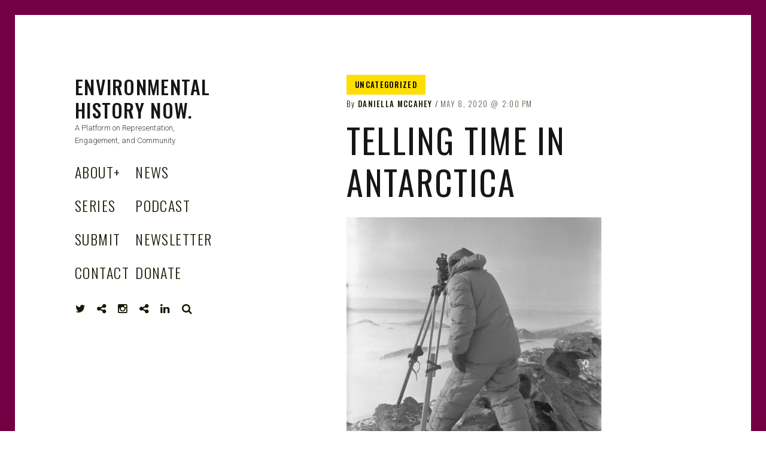

--- FILE ---
content_type: text/html; charset=UTF-8
request_url: https://envhistnow.com/2020/05/08/telling-time-in-antarctica/
body_size: 20448
content:
<!DOCTYPE html>
<html lang="en-US">
<head>
<meta charset="UTF-8">
<meta name="viewport" content="width=device-width, initial-scale=1">
<link rel="profile" href="http://gmpg.org/xfn/11">
<link rel="pingback" href="https://envhistnow.com/xmlrpc.php">

<link href="https://fonts.googleapis.com" rel="preconnect" crossorigin><link href="https://fonts.gstatic.com" rel="preconnect" crossorigin><title>Telling Time in Antarctica &#8211; Environmental History Now.</title>
<meta name='robots' content='max-image-preview:large' />
<link rel='dns-prefetch' href='//v0.wordpress.com' />
<link rel='dns-prefetch' href='//secure.gravatar.com' />
<link rel='dns-prefetch' href='//stats.wp.com' />
<link rel='dns-prefetch' href='//fonts.googleapis.com' />
<link rel='dns-prefetch' href='//widgets.wp.com' />
<link rel='dns-prefetch' href='//s0.wp.com' />
<link rel='dns-prefetch' href='//0.gravatar.com' />
<link rel='dns-prefetch' href='//1.gravatar.com' />
<link rel='dns-prefetch' href='//2.gravatar.com' />
<link rel='dns-prefetch' href='//jetpack.wordpress.com' />
<link rel='dns-prefetch' href='//public-api.wordpress.com' />
<link rel='preconnect' href='//i0.wp.com' />
<link rel='preconnect' href='//c0.wp.com' />
<link rel="alternate" type="application/rss+xml" title="Environmental History Now. &raquo; Feed" href="https://envhistnow.com/feed/" />
<link rel="alternate" type="application/rss+xml" title="Environmental History Now. &raquo; Comments Feed" href="https://envhistnow.com/comments/feed/" />
<link rel="alternate" type="application/rss+xml" title="Environmental History Now. &raquo; Telling Time in Antarctica Comments Feed" href="https://envhistnow.com/2020/05/08/telling-time-in-antarctica/feed/" />
<link rel="alternate" title="oEmbed (JSON)" type="application/json+oembed" href="https://envhistnow.com/wp-json/oembed/1.0/embed?url=https%3A%2F%2Fenvhistnow.com%2F2020%2F05%2F08%2Ftelling-time-in-antarctica%2F" />
<link rel="alternate" title="oEmbed (XML)" type="text/xml+oembed" href="https://envhistnow.com/wp-json/oembed/1.0/embed?url=https%3A%2F%2Fenvhistnow.com%2F2020%2F05%2F08%2Ftelling-time-in-antarctica%2F&#038;format=xml" />
<style id='wp-img-auto-sizes-contain-inline-css' type='text/css'>
img:is([sizes=auto i],[sizes^="auto," i]){contain-intrinsic-size:3000px 1500px}
/*# sourceURL=wp-img-auto-sizes-contain-inline-css */
</style>
<link rel='stylesheet' id='customify-font-stylesheet-0-css' href='https://fonts.googleapis.com/css2?family=Oswald:ital,wght@0,200;0,300;0,400;0,500;0,600;0,700&#038;family=Roboto:ital,wght@0,100;0,300;0,400;0,500;0,700;0,900;1,100;1,300;1,400;1,500;1,700;1,900&#038;display=swap' type='text/css' media='all' />
<style id='wp-emoji-styles-inline-css' type='text/css'>

	img.wp-smiley, img.emoji {
		display: inline !important;
		border: none !important;
		box-shadow: none !important;
		height: 1em !important;
		width: 1em !important;
		margin: 0 0.07em !important;
		vertical-align: -0.1em !important;
		background: none !important;
		padding: 0 !important;
	}
/*# sourceURL=wp-emoji-styles-inline-css */
</style>
<link rel='stylesheet' id='wp-block-library-css' href='https://c0.wp.com/c/6.9/wp-includes/css/dist/block-library/style.min.css' type='text/css' media='all' />
<style id='wp-block-library-inline-css' type='text/css'>
.has-sm-color-primary-color { color: #ffde59 !important; }.has-sm-color-primary-background-color { background-color: #ffde59; }

/*# sourceURL=wp-block-library-inline-css */
</style><style id='wp-block-image-inline-css' type='text/css'>
.wp-block-image>a,.wp-block-image>figure>a{display:inline-block}.wp-block-image img{box-sizing:border-box;height:auto;max-width:100%;vertical-align:bottom}@media not (prefers-reduced-motion){.wp-block-image img.hide{visibility:hidden}.wp-block-image img.show{animation:show-content-image .4s}}.wp-block-image[style*=border-radius] img,.wp-block-image[style*=border-radius]>a{border-radius:inherit}.wp-block-image.has-custom-border img{box-sizing:border-box}.wp-block-image.aligncenter{text-align:center}.wp-block-image.alignfull>a,.wp-block-image.alignwide>a{width:100%}.wp-block-image.alignfull img,.wp-block-image.alignwide img{height:auto;width:100%}.wp-block-image .aligncenter,.wp-block-image .alignleft,.wp-block-image .alignright,.wp-block-image.aligncenter,.wp-block-image.alignleft,.wp-block-image.alignright{display:table}.wp-block-image .aligncenter>figcaption,.wp-block-image .alignleft>figcaption,.wp-block-image .alignright>figcaption,.wp-block-image.aligncenter>figcaption,.wp-block-image.alignleft>figcaption,.wp-block-image.alignright>figcaption{caption-side:bottom;display:table-caption}.wp-block-image .alignleft{float:left;margin:.5em 1em .5em 0}.wp-block-image .alignright{float:right;margin:.5em 0 .5em 1em}.wp-block-image .aligncenter{margin-left:auto;margin-right:auto}.wp-block-image :where(figcaption){margin-bottom:1em;margin-top:.5em}.wp-block-image.is-style-circle-mask img{border-radius:9999px}@supports ((-webkit-mask-image:none) or (mask-image:none)) or (-webkit-mask-image:none){.wp-block-image.is-style-circle-mask img{border-radius:0;-webkit-mask-image:url('data:image/svg+xml;utf8,<svg viewBox="0 0 100 100" xmlns="http://www.w3.org/2000/svg"><circle cx="50" cy="50" r="50"/></svg>');mask-image:url('data:image/svg+xml;utf8,<svg viewBox="0 0 100 100" xmlns="http://www.w3.org/2000/svg"><circle cx="50" cy="50" r="50"/></svg>');mask-mode:alpha;-webkit-mask-position:center;mask-position:center;-webkit-mask-repeat:no-repeat;mask-repeat:no-repeat;-webkit-mask-size:contain;mask-size:contain}}:root :where(.wp-block-image.is-style-rounded img,.wp-block-image .is-style-rounded img){border-radius:9999px}.wp-block-image figure{margin:0}.wp-lightbox-container{display:flex;flex-direction:column;position:relative}.wp-lightbox-container img{cursor:zoom-in}.wp-lightbox-container img:hover+button{opacity:1}.wp-lightbox-container button{align-items:center;backdrop-filter:blur(16px) saturate(180%);background-color:#5a5a5a40;border:none;border-radius:4px;cursor:zoom-in;display:flex;height:20px;justify-content:center;opacity:0;padding:0;position:absolute;right:16px;text-align:center;top:16px;width:20px;z-index:100}@media not (prefers-reduced-motion){.wp-lightbox-container button{transition:opacity .2s ease}}.wp-lightbox-container button:focus-visible{outline:3px auto #5a5a5a40;outline:3px auto -webkit-focus-ring-color;outline-offset:3px}.wp-lightbox-container button:hover{cursor:pointer;opacity:1}.wp-lightbox-container button:focus{opacity:1}.wp-lightbox-container button:focus,.wp-lightbox-container button:hover,.wp-lightbox-container button:not(:hover):not(:active):not(.has-background){background-color:#5a5a5a40;border:none}.wp-lightbox-overlay{box-sizing:border-box;cursor:zoom-out;height:100vh;left:0;overflow:hidden;position:fixed;top:0;visibility:hidden;width:100%;z-index:100000}.wp-lightbox-overlay .close-button{align-items:center;cursor:pointer;display:flex;justify-content:center;min-height:40px;min-width:40px;padding:0;position:absolute;right:calc(env(safe-area-inset-right) + 16px);top:calc(env(safe-area-inset-top) + 16px);z-index:5000000}.wp-lightbox-overlay .close-button:focus,.wp-lightbox-overlay .close-button:hover,.wp-lightbox-overlay .close-button:not(:hover):not(:active):not(.has-background){background:none;border:none}.wp-lightbox-overlay .lightbox-image-container{height:var(--wp--lightbox-container-height);left:50%;overflow:hidden;position:absolute;top:50%;transform:translate(-50%,-50%);transform-origin:top left;width:var(--wp--lightbox-container-width);z-index:9999999999}.wp-lightbox-overlay .wp-block-image{align-items:center;box-sizing:border-box;display:flex;height:100%;justify-content:center;margin:0;position:relative;transform-origin:0 0;width:100%;z-index:3000000}.wp-lightbox-overlay .wp-block-image img{height:var(--wp--lightbox-image-height);min-height:var(--wp--lightbox-image-height);min-width:var(--wp--lightbox-image-width);width:var(--wp--lightbox-image-width)}.wp-lightbox-overlay .wp-block-image figcaption{display:none}.wp-lightbox-overlay button{background:none;border:none}.wp-lightbox-overlay .scrim{background-color:#fff;height:100%;opacity:.9;position:absolute;width:100%;z-index:2000000}.wp-lightbox-overlay.active{visibility:visible}@media not (prefers-reduced-motion){.wp-lightbox-overlay.active{animation:turn-on-visibility .25s both}.wp-lightbox-overlay.active img{animation:turn-on-visibility .35s both}.wp-lightbox-overlay.show-closing-animation:not(.active){animation:turn-off-visibility .35s both}.wp-lightbox-overlay.show-closing-animation:not(.active) img{animation:turn-off-visibility .25s both}.wp-lightbox-overlay.zoom.active{animation:none;opacity:1;visibility:visible}.wp-lightbox-overlay.zoom.active .lightbox-image-container{animation:lightbox-zoom-in .4s}.wp-lightbox-overlay.zoom.active .lightbox-image-container img{animation:none}.wp-lightbox-overlay.zoom.active .scrim{animation:turn-on-visibility .4s forwards}.wp-lightbox-overlay.zoom.show-closing-animation:not(.active){animation:none}.wp-lightbox-overlay.zoom.show-closing-animation:not(.active) .lightbox-image-container{animation:lightbox-zoom-out .4s}.wp-lightbox-overlay.zoom.show-closing-animation:not(.active) .lightbox-image-container img{animation:none}.wp-lightbox-overlay.zoom.show-closing-animation:not(.active) .scrim{animation:turn-off-visibility .4s forwards}}@keyframes show-content-image{0%{visibility:hidden}99%{visibility:hidden}to{visibility:visible}}@keyframes turn-on-visibility{0%{opacity:0}to{opacity:1}}@keyframes turn-off-visibility{0%{opacity:1;visibility:visible}99%{opacity:0;visibility:visible}to{opacity:0;visibility:hidden}}@keyframes lightbox-zoom-in{0%{transform:translate(calc((-100vw + var(--wp--lightbox-scrollbar-width))/2 + var(--wp--lightbox-initial-left-position)),calc(-50vh + var(--wp--lightbox-initial-top-position))) scale(var(--wp--lightbox-scale))}to{transform:translate(-50%,-50%) scale(1)}}@keyframes lightbox-zoom-out{0%{transform:translate(-50%,-50%) scale(1);visibility:visible}99%{visibility:visible}to{transform:translate(calc((-100vw + var(--wp--lightbox-scrollbar-width))/2 + var(--wp--lightbox-initial-left-position)),calc(-50vh + var(--wp--lightbox-initial-top-position))) scale(var(--wp--lightbox-scale));visibility:hidden}}
/*# sourceURL=https://c0.wp.com/c/6.9/wp-includes/blocks/image/style.min.css */
</style>
<style id='wp-block-paragraph-inline-css' type='text/css'>
.is-small-text{font-size:.875em}.is-regular-text{font-size:1em}.is-large-text{font-size:2.25em}.is-larger-text{font-size:3em}.has-drop-cap:not(:focus):first-letter{float:left;font-size:8.4em;font-style:normal;font-weight:100;line-height:.68;margin:.05em .1em 0 0;text-transform:uppercase}body.rtl .has-drop-cap:not(:focus):first-letter{float:none;margin-left:.1em}p.has-drop-cap.has-background{overflow:hidden}:root :where(p.has-background){padding:1.25em 2.375em}:where(p.has-text-color:not(.has-link-color)) a{color:inherit}p.has-text-align-left[style*="writing-mode:vertical-lr"],p.has-text-align-right[style*="writing-mode:vertical-rl"]{rotate:180deg}
/*# sourceURL=https://c0.wp.com/c/6.9/wp-includes/blocks/paragraph/style.min.css */
</style>
<style id='wp-block-quote-inline-css' type='text/css'>
.wp-block-quote{box-sizing:border-box;overflow-wrap:break-word}.wp-block-quote.is-large:where(:not(.is-style-plain)),.wp-block-quote.is-style-large:where(:not(.is-style-plain)){margin-bottom:1em;padding:0 1em}.wp-block-quote.is-large:where(:not(.is-style-plain)) p,.wp-block-quote.is-style-large:where(:not(.is-style-plain)) p{font-size:1.5em;font-style:italic;line-height:1.6}.wp-block-quote.is-large:where(:not(.is-style-plain)) cite,.wp-block-quote.is-large:where(:not(.is-style-plain)) footer,.wp-block-quote.is-style-large:where(:not(.is-style-plain)) cite,.wp-block-quote.is-style-large:where(:not(.is-style-plain)) footer{font-size:1.125em;text-align:right}.wp-block-quote>cite{display:block}
/*# sourceURL=https://c0.wp.com/c/6.9/wp-includes/blocks/quote/style.min.css */
</style>
<style id='wp-block-separator-inline-css' type='text/css'>
@charset "UTF-8";.wp-block-separator{border:none;border-top:2px solid}:root :where(.wp-block-separator.is-style-dots){height:auto;line-height:1;text-align:center}:root :where(.wp-block-separator.is-style-dots):before{color:currentColor;content:"···";font-family:serif;font-size:1.5em;letter-spacing:2em;padding-left:2em}.wp-block-separator.is-style-dots{background:none!important;border:none!important}
/*# sourceURL=https://c0.wp.com/c/6.9/wp-includes/blocks/separator/style.min.css */
</style>
<style id='global-styles-inline-css' type='text/css'>
:root{--wp--preset--aspect-ratio--square: 1;--wp--preset--aspect-ratio--4-3: 4/3;--wp--preset--aspect-ratio--3-4: 3/4;--wp--preset--aspect-ratio--3-2: 3/2;--wp--preset--aspect-ratio--2-3: 2/3;--wp--preset--aspect-ratio--16-9: 16/9;--wp--preset--aspect-ratio--9-16: 9/16;--wp--preset--color--black: #000000;--wp--preset--color--cyan-bluish-gray: #abb8c3;--wp--preset--color--white: #ffffff;--wp--preset--color--pale-pink: #f78da7;--wp--preset--color--vivid-red: #cf2e2e;--wp--preset--color--luminous-vivid-orange: #ff6900;--wp--preset--color--luminous-vivid-amber: #fcb900;--wp--preset--color--light-green-cyan: #7bdcb5;--wp--preset--color--vivid-green-cyan: #00d084;--wp--preset--color--pale-cyan-blue: #8ed1fc;--wp--preset--color--vivid-cyan-blue: #0693e3;--wp--preset--color--vivid-purple: #9b51e0;--wp--preset--gradient--vivid-cyan-blue-to-vivid-purple: linear-gradient(135deg,rgb(6,147,227) 0%,rgb(155,81,224) 100%);--wp--preset--gradient--light-green-cyan-to-vivid-green-cyan: linear-gradient(135deg,rgb(122,220,180) 0%,rgb(0,208,130) 100%);--wp--preset--gradient--luminous-vivid-amber-to-luminous-vivid-orange: linear-gradient(135deg,rgb(252,185,0) 0%,rgb(255,105,0) 100%);--wp--preset--gradient--luminous-vivid-orange-to-vivid-red: linear-gradient(135deg,rgb(255,105,0) 0%,rgb(207,46,46) 100%);--wp--preset--gradient--very-light-gray-to-cyan-bluish-gray: linear-gradient(135deg,rgb(238,238,238) 0%,rgb(169,184,195) 100%);--wp--preset--gradient--cool-to-warm-spectrum: linear-gradient(135deg,rgb(74,234,220) 0%,rgb(151,120,209) 20%,rgb(207,42,186) 40%,rgb(238,44,130) 60%,rgb(251,105,98) 80%,rgb(254,248,76) 100%);--wp--preset--gradient--blush-light-purple: linear-gradient(135deg,rgb(255,206,236) 0%,rgb(152,150,240) 100%);--wp--preset--gradient--blush-bordeaux: linear-gradient(135deg,rgb(254,205,165) 0%,rgb(254,45,45) 50%,rgb(107,0,62) 100%);--wp--preset--gradient--luminous-dusk: linear-gradient(135deg,rgb(255,203,112) 0%,rgb(199,81,192) 50%,rgb(65,88,208) 100%);--wp--preset--gradient--pale-ocean: linear-gradient(135deg,rgb(255,245,203) 0%,rgb(182,227,212) 50%,rgb(51,167,181) 100%);--wp--preset--gradient--electric-grass: linear-gradient(135deg,rgb(202,248,128) 0%,rgb(113,206,126) 100%);--wp--preset--gradient--midnight: linear-gradient(135deg,rgb(2,3,129) 0%,rgb(40,116,252) 100%);--wp--preset--font-size--small: 13px;--wp--preset--font-size--medium: 20px;--wp--preset--font-size--large: 36px;--wp--preset--font-size--x-large: 42px;--wp--preset--spacing--20: 0.44rem;--wp--preset--spacing--30: 0.67rem;--wp--preset--spacing--40: 1rem;--wp--preset--spacing--50: 1.5rem;--wp--preset--spacing--60: 2.25rem;--wp--preset--spacing--70: 3.38rem;--wp--preset--spacing--80: 5.06rem;--wp--preset--shadow--natural: 6px 6px 9px rgba(0, 0, 0, 0.2);--wp--preset--shadow--deep: 12px 12px 50px rgba(0, 0, 0, 0.4);--wp--preset--shadow--sharp: 6px 6px 0px rgba(0, 0, 0, 0.2);--wp--preset--shadow--outlined: 6px 6px 0px -3px rgb(255, 255, 255), 6px 6px rgb(0, 0, 0);--wp--preset--shadow--crisp: 6px 6px 0px rgb(0, 0, 0);}:where(.is-layout-flex){gap: 0.5em;}:where(.is-layout-grid){gap: 0.5em;}body .is-layout-flex{display: flex;}.is-layout-flex{flex-wrap: wrap;align-items: center;}.is-layout-flex > :is(*, div){margin: 0;}body .is-layout-grid{display: grid;}.is-layout-grid > :is(*, div){margin: 0;}:where(.wp-block-columns.is-layout-flex){gap: 2em;}:where(.wp-block-columns.is-layout-grid){gap: 2em;}:where(.wp-block-post-template.is-layout-flex){gap: 1.25em;}:where(.wp-block-post-template.is-layout-grid){gap: 1.25em;}.has-black-color{color: var(--wp--preset--color--black) !important;}.has-cyan-bluish-gray-color{color: var(--wp--preset--color--cyan-bluish-gray) !important;}.has-white-color{color: var(--wp--preset--color--white) !important;}.has-pale-pink-color{color: var(--wp--preset--color--pale-pink) !important;}.has-vivid-red-color{color: var(--wp--preset--color--vivid-red) !important;}.has-luminous-vivid-orange-color{color: var(--wp--preset--color--luminous-vivid-orange) !important;}.has-luminous-vivid-amber-color{color: var(--wp--preset--color--luminous-vivid-amber) !important;}.has-light-green-cyan-color{color: var(--wp--preset--color--light-green-cyan) !important;}.has-vivid-green-cyan-color{color: var(--wp--preset--color--vivid-green-cyan) !important;}.has-pale-cyan-blue-color{color: var(--wp--preset--color--pale-cyan-blue) !important;}.has-vivid-cyan-blue-color{color: var(--wp--preset--color--vivid-cyan-blue) !important;}.has-vivid-purple-color{color: var(--wp--preset--color--vivid-purple) !important;}.has-black-background-color{background-color: var(--wp--preset--color--black) !important;}.has-cyan-bluish-gray-background-color{background-color: var(--wp--preset--color--cyan-bluish-gray) !important;}.has-white-background-color{background-color: var(--wp--preset--color--white) !important;}.has-pale-pink-background-color{background-color: var(--wp--preset--color--pale-pink) !important;}.has-vivid-red-background-color{background-color: var(--wp--preset--color--vivid-red) !important;}.has-luminous-vivid-orange-background-color{background-color: var(--wp--preset--color--luminous-vivid-orange) !important;}.has-luminous-vivid-amber-background-color{background-color: var(--wp--preset--color--luminous-vivid-amber) !important;}.has-light-green-cyan-background-color{background-color: var(--wp--preset--color--light-green-cyan) !important;}.has-vivid-green-cyan-background-color{background-color: var(--wp--preset--color--vivid-green-cyan) !important;}.has-pale-cyan-blue-background-color{background-color: var(--wp--preset--color--pale-cyan-blue) !important;}.has-vivid-cyan-blue-background-color{background-color: var(--wp--preset--color--vivid-cyan-blue) !important;}.has-vivid-purple-background-color{background-color: var(--wp--preset--color--vivid-purple) !important;}.has-black-border-color{border-color: var(--wp--preset--color--black) !important;}.has-cyan-bluish-gray-border-color{border-color: var(--wp--preset--color--cyan-bluish-gray) !important;}.has-white-border-color{border-color: var(--wp--preset--color--white) !important;}.has-pale-pink-border-color{border-color: var(--wp--preset--color--pale-pink) !important;}.has-vivid-red-border-color{border-color: var(--wp--preset--color--vivid-red) !important;}.has-luminous-vivid-orange-border-color{border-color: var(--wp--preset--color--luminous-vivid-orange) !important;}.has-luminous-vivid-amber-border-color{border-color: var(--wp--preset--color--luminous-vivid-amber) !important;}.has-light-green-cyan-border-color{border-color: var(--wp--preset--color--light-green-cyan) !important;}.has-vivid-green-cyan-border-color{border-color: var(--wp--preset--color--vivid-green-cyan) !important;}.has-pale-cyan-blue-border-color{border-color: var(--wp--preset--color--pale-cyan-blue) !important;}.has-vivid-cyan-blue-border-color{border-color: var(--wp--preset--color--vivid-cyan-blue) !important;}.has-vivid-purple-border-color{border-color: var(--wp--preset--color--vivid-purple) !important;}.has-vivid-cyan-blue-to-vivid-purple-gradient-background{background: var(--wp--preset--gradient--vivid-cyan-blue-to-vivid-purple) !important;}.has-light-green-cyan-to-vivid-green-cyan-gradient-background{background: var(--wp--preset--gradient--light-green-cyan-to-vivid-green-cyan) !important;}.has-luminous-vivid-amber-to-luminous-vivid-orange-gradient-background{background: var(--wp--preset--gradient--luminous-vivid-amber-to-luminous-vivid-orange) !important;}.has-luminous-vivid-orange-to-vivid-red-gradient-background{background: var(--wp--preset--gradient--luminous-vivid-orange-to-vivid-red) !important;}.has-very-light-gray-to-cyan-bluish-gray-gradient-background{background: var(--wp--preset--gradient--very-light-gray-to-cyan-bluish-gray) !important;}.has-cool-to-warm-spectrum-gradient-background{background: var(--wp--preset--gradient--cool-to-warm-spectrum) !important;}.has-blush-light-purple-gradient-background{background: var(--wp--preset--gradient--blush-light-purple) !important;}.has-blush-bordeaux-gradient-background{background: var(--wp--preset--gradient--blush-bordeaux) !important;}.has-luminous-dusk-gradient-background{background: var(--wp--preset--gradient--luminous-dusk) !important;}.has-pale-ocean-gradient-background{background: var(--wp--preset--gradient--pale-ocean) !important;}.has-electric-grass-gradient-background{background: var(--wp--preset--gradient--electric-grass) !important;}.has-midnight-gradient-background{background: var(--wp--preset--gradient--midnight) !important;}.has-small-font-size{font-size: var(--wp--preset--font-size--small) !important;}.has-medium-font-size{font-size: var(--wp--preset--font-size--medium) !important;}.has-large-font-size{font-size: var(--wp--preset--font-size--large) !important;}.has-x-large-font-size{font-size: var(--wp--preset--font-size--x-large) !important;}
/*# sourceURL=global-styles-inline-css */
</style>

<style id='classic-theme-styles-inline-css' type='text/css'>
/*! This file is auto-generated */
.wp-block-button__link{color:#fff;background-color:#32373c;border-radius:9999px;box-shadow:none;text-decoration:none;padding:calc(.667em + 2px) calc(1.333em + 2px);font-size:1.125em}.wp-block-file__button{background:#32373c;color:#fff;text-decoration:none}
/*# sourceURL=/wp-includes/css/classic-themes.min.css */
</style>
<link rel='stylesheet' id='awsm-team-css-css' href='https://envhistnow.com/wp-content/plugins/awsm-team-pro/css/team.min.css?ver=1.10.2' type='text/css' media='all' />
<link rel='stylesheet' id='font-awesome-style-css' href='https://envhistnow.com/wp-content/themes/patch/assets/css/font-awesome.css?ver=4.3.0' type='text/css' media='all' />
<link rel='stylesheet' id='patch-style-css' href='https://envhistnow.com/wp-content/themes/patch/style.css?ver=6.9' type='text/css' media='all' />
<link rel='stylesheet' id='patch-fonts-css' href='//fonts.googleapis.com/css?family=Roboto%3A500%2C400%2C300%2C500italic%2C400italic%2C300italic%7COswald%3A300%2C400%2C700&#038;subset=latin%2Clatin-ext' type='text/css' media='all' />
<link rel='stylesheet' id='jetpack_likes-css' href='https://c0.wp.com/p/jetpack/15.4/modules/likes/style.css' type='text/css' media='all' />
<link rel='stylesheet' id='sharedaddy-css' href='https://c0.wp.com/p/jetpack/15.4/modules/sharedaddy/sharing.css' type='text/css' media='all' />
<link rel='stylesheet' id='social-logos-css' href='https://c0.wp.com/p/jetpack/15.4/_inc/social-logos/social-logos.min.css' type='text/css' media='all' />
<script type="text/javascript" src="https://c0.wp.com/c/6.9/wp-includes/js/jquery/jquery.min.js" id="jquery-core-js"></script>
<script type="text/javascript" src="https://c0.wp.com/c/6.9/wp-includes/js/jquery/jquery-migrate.min.js" id="jquery-migrate-js"></script>
<link rel="https://api.w.org/" href="https://envhistnow.com/wp-json/" /><link rel="alternate" title="JSON" type="application/json" href="https://envhistnow.com/wp-json/wp/v2/posts/4806" /><link rel="EditURI" type="application/rsd+xml" title="RSD" href="https://envhistnow.com/xmlrpc.php?rsd" />
<meta name="generator" content="WordPress 6.9" />
<link rel="canonical" href="https://envhistnow.com/2020/05/08/telling-time-in-antarctica/" />
<link rel='shortlink' href='https://wp.me/pdV2YS-1fw' />
	<style>img#wpstats{display:none}</style>
		<!-- Analytics by WP Statistics - https://wp-statistics.com -->
<meta name="description" content="To put it most basically: how can you come to real conclusions regarding time in a place that for many months of the year, there is no day or there is no night?" />

<!-- Jetpack Open Graph Tags -->
<meta property="og:type" content="article" />
<meta property="og:title" content="Telling Time in Antarctica" />
<meta property="og:url" content="https://envhistnow.com/2020/05/08/telling-time-in-antarctica/" />
<meta property="og:description" content="To put it most basically: how can you come to real conclusions regarding time in a place that for many months of the year, there is no day or there is no night?" />
<meta property="article:published_time" content="2020-05-08T12:00:00+00:00" />
<meta property="article:modified_time" content="2020-05-08T21:30:39+00:00" />
<meta property="og:site_name" content="Environmental History Now." />
<meta property="og:image" content="https://i0.wp.com/envhistnow.com/wp-content/uploads/2020/04/95459-max.jpg?fit=999%2C1001&#038;ssl=1" />
<meta property="og:image:width" content="999" />
<meta property="og:image:height" content="1001" />
<meta property="og:image:alt" content="" />
<meta property="og:locale" content="en_US" />
<meta name="twitter:text:title" content="Telling Time in Antarctica" />
<meta name="twitter:image" content="https://i0.wp.com/envhistnow.com/wp-content/uploads/2020/04/95459-max.jpg?fit=999%2C1001&#038;ssl=1&#038;w=640" />
<meta name="twitter:card" content="summary_large_image" />

<!-- End Jetpack Open Graph Tags -->
<link rel="icon" href="https://i0.wp.com/envhistnow.com/wp-content/uploads/2022/09/cropped-EHN-Podcast-11-scaled-1.jpg?fit=32%2C32&#038;ssl=1" sizes="32x32" />
<link rel="icon" href="https://i0.wp.com/envhistnow.com/wp-content/uploads/2022/09/cropped-EHN-Podcast-11-scaled-1.jpg?fit=192%2C192&#038;ssl=1" sizes="192x192" />
<link rel="apple-touch-icon" href="https://i0.wp.com/envhistnow.com/wp-content/uploads/2022/09/cropped-EHN-Podcast-11-scaled-1.jpg?fit=180%2C180&#038;ssl=1" />
<meta name="msapplication-TileImage" content="https://i0.wp.com/envhistnow.com/wp-content/uploads/2022/09/cropped-EHN-Podcast-11-scaled-1.jpg?fit=270%2C270&#038;ssl=1" />
			<style id="customify_output_style">
				:root { --sm-color-primary: #ffde59; }
:root { --sm-color-secondary: #cae00f; }
:root { --sm-color-tertiary: #bbd916; }
:root { --sm-dark-primary: #161a03; }
:root { --sm-dark-secondary: #2a2c29; }
:root { --sm-dark-tertiary: #7e8073; }
:root { --sm-light-primary: #ffffff; }
:root { --sm-light-secondary: #fcfcf5; }
:root { --sm-light-tertiary: #f4f7e6; }
.site-logo img, .custom-logo-link img { max-height: 50px; }
.site-title { font-size: 50px; }
.nav--main li{ margin-bottom: 10px; }@media only screen and (min-width: 900px) { .single .nav--main > li,
				.page .nav--main > li,
				.no-posts .nav--main > li{ margin-bottom: 20px; }}.site-header a, .nav--social a:before, div#infinite-handle span, :first-child:not(input) ~ .form-submit #submit { color: #161a03; }
.nav--main li:hover > a, 
 .nav--social.nav--social a:hover:before, 
 .nav--main li[class*="current-menu"] > a { background-color: #ffeb00; }
.single .hentry,
 .single .comments-area,
 .single .nocomments, 
 .single #respond.comment-respond, 
 .page:not(.entry-card) .hentry, 
 .page:not(.entry-card) .comments-area, 
 .page:not(.entry-card) .nocomments, 
 .page:not(.entry-card) #respond.comment-respond, 
 .attachment-navigation, .nav-links { max-width: 650px; }
@media only screen and (min-width: 1260px) {.single .site-main, 
		.page:not(.entry-card) .site-main,
		.no-posts .site-main { padding-left: 150px;padding-right: 150px;}.single .entry-image--portrait .entry-featured,
		.single .entry-image--tall .entry-featured, 
		.page:not(.entry-card) .entry-image--portrait .entry-featured, 
		.page:not(.entry-card) .entry-image--tall .entry-featured { margin-left: -150px;}.single .entry-image--landscape .entry-featured,
				.single .entry-image--wide .entry-featured,
				.page:not(.entry-card) .entry-image--landscape .entry-featured,
				.page:not(.entry-card) .entry-image--wide .entry-featured { margin-left: -150px;margin-right: -150px; }}body { border-width: 25px; }
body:before { height: 25px; }
body { border-color: #720042; }
body:before, .site-footer { background-color: #720042; }
.single .entry-title, .page .entry-title, .dropcap,
 .comment-number,
 .overlay--search .search-field { color: #171617; }
.comment-number.comment-number--dark, .comment-reply-title:before { background-color: #171617; }
body { color: #3d3e40; }
.entry-card .entry-image { background-color: #3d3e40; }
body, .entry-card,
 .comment-number,
 textarea,
 .mobile-header-wrapper,
 .main-navigation,
 .overlay--search,
 .overlay--search .search-field,
 .sharing-hidden .inner,
 .nav--main ul,
 input { background-color: #ffffff; }
.entry-card--text .entry-title, 
 .site-footer a[rel="designer"], 
 .comments-area:after, 
 .comment-number.comment-number--dark, 
 .comment-reply-title:before, 
 .add-comment .add-comment__button { color: #ffffff; }
.search-form .search-submit { border-color: #ffffff; }
#arrow { fill: #ffffff; }
.sharing-hidden .inner:after { border-bottom-color: #ffffff; }
body { --box-shadow-color: #ffffff; }

        .single .entry-content a:not([class]), 
        .page:not(.entry-card) .entry-content a:not([class]) {
            box-shadow: #ffffff 0 0.85em inset;
}
.nav--main li[class*="current-menu"] > a, .nav--main li:hover > a {
            box-shadow: #ffffff 0 24px inset;
}
@media only screen and (min-width: 900px) {.nav--main ul li[class*="current-menu"] > a, .nav--main ul li:hover > a {
                box-shadow: #ffffff 0 16px inset;
}
}
a { color: #161a03; }
.single .entry-content a:not([class]), 
 .page .entry-content a:not([class]) { background-color: #ffeb00; }
.dropcap{
			text-shadow: 2px 2px 0 var(--box-shadow-color), 4px 4px 0 #ffeb00;
}
.entry-card.format-quote .entry-content a:not([class]){
			box-shadow: inset 0 -3px 0 #ffeb00;
}
h1 a,
 .site-title a,
 h2 a,
 h3 a,
 .entry-card.format-quote .entry-content a:hover,
 .bypostauthor .comment__author-name:before,
 .site-footer a:hover, .test { color: #ffeb00; }
#bar { fill: #ffeb00; }
.smart-link,
 .edit-link a,
 .author-info__link,
 .comments_add-comment,
 .comment .comment-reply-title a,
 .page-links a,
 :first-child:not(input) ~ .form-submit #submit,
 .sidebar .widget a:hover,
 .highlight,
 .sticky .sticky-post,
 .nav--social a:hover:before,
 .jetpack_subscription_widget input[type="submit"],
 .jetpack_subscription_widget button[type="submit"],
 .widget_blog_subscription input[type="submit"],
 .widget_blog_subscription button[type="submit"],
 .search-form .search-submit,
 div#infinite-handle span:after,
 .entry-format { background-color: #ffeb00; }
::-moz-selection { background-color: #ffeb00; }
::selection { background-color: #ffeb00; }
.cat-links {
			  color: #000;
			  background-color: ffeb00;
        }.sticky .sticky-post:before,
 .sticky .sticky-post:after { border-top-color: #ffeb00; }
h1, .site-title a { color: #171617; }
h2, blockquote { color: #171617; }
h3 { color: #171617; }
h4 { color: #171617; }
h5 { color: #171617; }
h6 { color: #171617; }
.site-footer { padding-top: 12px; }
.site-footer { padding-bottom: 12px; }
.site-footer { color: #ffffff; }
.site-footer a { color: #ffffff; }
.entry-card:not(.entry-card--text) .entry-title, .byline, .posted-on { color: #161a03; }
.entry-card--text .entry-header { background-color: #161a03; }

@media only screen and (min-width: 1260px) { 

	.single .site-content, 
 .page:not(.entry-card) .site-content, 
 .no-posts .site-content { padding: 100px; }

	.grid, .pagination { max-width: 1750px; }

	.layout-grid .site-content { padding-right: 50px; }

}
			</style>
			<style id="customify_fonts_output">
	
.nav--main a {
font-family: Oswald, "SF Pro Text", Frutiger, "Frutiger Linotype", Univers, Calibri, "Gill Sans", "Gill Sans MT", "Myriad Pro", Myriad, "DejaVu Sans Condensed", "Liberation Sans", "Nimbus Sans L", Tahoma, Geneva, "Helvetica Neue", Helvetica, Arial, sans-serif;
}


.single .entry-title, .page .entry-title {
font-family: Oswald, "SF Pro Text", Frutiger, "Frutiger Linotype", Univers, Calibri, "Gill Sans", "Gill Sans MT", "Myriad Pro", Myriad, "DejaVu Sans Condensed", "Liberation Sans", "Nimbus Sans L", Tahoma, Geneva, "Helvetica Neue", Helvetica, Arial, sans-serif;
}


body {
font-family: Roboto, "SF Pro Text", Frutiger, "Frutiger Linotype", Univers, Calibri, "Gill Sans", "Gill Sans MT", "Myriad Pro", Myriad, "DejaVu Sans Condensed", "Liberation Sans", "Nimbus Sans L", Tahoma, Geneva, "Helvetica Neue", Helvetica, Arial, sans-serif;
}


blockquote {
font-family: Oswald, "SF Pro Text", Frutiger, "Frutiger Linotype", Univers, Calibri, "Gill Sans", "Gill Sans MT", "Myriad Pro", Myriad, "DejaVu Sans Condensed", "Liberation Sans", "Nimbus Sans L", Tahoma, Geneva, "Helvetica Neue", Helvetica, Arial, sans-serif;
}


h1 {
font-family: Oswald, "SF Pro Text", Frutiger, "Frutiger Linotype", Univers, Calibri, "Gill Sans", "Gill Sans MT", "Myriad Pro", Myriad, "DejaVu Sans Condensed", "Liberation Sans", "Nimbus Sans L", Tahoma, Geneva, "Helvetica Neue", Helvetica, Arial, sans-serif;
}


h2 {
font-family: Oswald, "SF Pro Text", Frutiger, "Frutiger Linotype", Univers, Calibri, "Gill Sans", "Gill Sans MT", "Myriad Pro", Myriad, "DejaVu Sans Condensed", "Liberation Sans", "Nimbus Sans L", Tahoma, Geneva, "Helvetica Neue", Helvetica, Arial, sans-serif;
}


h3 {
font-family: Oswald, "SF Pro Text", Frutiger, "Frutiger Linotype", Univers, Calibri, "Gill Sans", "Gill Sans MT", "Myriad Pro", Myriad, "DejaVu Sans Condensed", "Liberation Sans", "Nimbus Sans L", Tahoma, Geneva, "Helvetica Neue", Helvetica, Arial, sans-serif;
}


h4 {
font-family: Oswald, "SF Pro Text", Frutiger, "Frutiger Linotype", Univers, Calibri, "Gill Sans", "Gill Sans MT", "Myriad Pro", Myriad, "DejaVu Sans Condensed", "Liberation Sans", "Nimbus Sans L", Tahoma, Geneva, "Helvetica Neue", Helvetica, Arial, sans-serif;
}


h5 {
font-family: Roboto, "SF Pro Text", Frutiger, "Frutiger Linotype", Univers, Calibri, "Gill Sans", "Gill Sans MT", "Myriad Pro", Myriad, "DejaVu Sans Condensed", "Liberation Sans", "Nimbus Sans L", Tahoma, Geneva, "Helvetica Neue", Helvetica, Arial, sans-serif;
}


.entry-content h6, h6, .h6 {
font-family: Roboto, "SF Pro Text", Frutiger, "Frutiger Linotype", Univers, Calibri, "Gill Sans", "Gill Sans MT", "Myriad Pro", Myriad, "DejaVu Sans Condensed", "Liberation Sans", "Nimbus Sans L", Tahoma, Geneva, "Helvetica Neue", Helvetica, Arial, sans-serif;
}


.entry-card .entry-title {
font-family: Oswald, "SF Pro Text", Frutiger, "Frutiger Linotype", Univers, Calibri, "Gill Sans", "Gill Sans MT", "Myriad Pro", Myriad, "DejaVu Sans Condensed", "Liberation Sans", "Nimbus Sans L", Tahoma, Geneva, "Helvetica Neue", Helvetica, Arial, sans-serif;
}

</style>
					<style type="text/css" id="wp-custom-css">
			.aligncenter, .alignnone, .entry-content .jetpack-video-wrapper,
.wp-block-image {

        font-size: 12px;

}
.wp-block-embed figcaption {

        font-size: 12px;

	
		</style>
		<link rel='stylesheet' id='jetpack-swiper-library-css' href='https://c0.wp.com/p/jetpack/15.4/_inc/blocks/swiper.css' type='text/css' media='all' />
<link rel='stylesheet' id='jetpack-carousel-css' href='https://c0.wp.com/p/jetpack/15.4/modules/carousel/jetpack-carousel.css' type='text/css' media='all' />
</head>

<body class="wp-singular post-template-default single single-post postid-4806 single-format-standard wp-theme-patch group-blog">

<div id="page" class="hfeed site">
	<a class="skip-link screen-reader-text" href="#content">Skip to content</a>

	<div id="content" class="site-content">
		<div class="container">

		

<header id="masthead" class="site-header" role="banner">
	<div class="site-branding">

		
		<div class="site-title">
		<a href="https://envhistnow.com/" rel="home">
			Environmental History Now.		</a>

		</div>
		
			<div class="site-description">
				<span class="site-description-text">A Platform on Representation, Engagement, and Community</span>
			</div>

		
	</div><!-- .site-branding -->

	<nav id="site-navigation" class="main-navigation" role="navigation">

		<ul id="menu-primary" class="nav nav--main"><li id="menu-item-12" class="menu-item menu-item-type-post_type menu-item-object-page menu-item-has-children menu-item-12"><a href="https://envhistnow.com/about/">About</a>
<ul class="sub-menu">
	<li id="menu-item-2440" class="menu-item menu-item-type-post_type menu-item-object-page menu-item-2440"><a href="https://envhistnow.com/the-ehn-team/">The Team</a></li>
	<li id="menu-item-146" class="menu-item menu-item-type-post_type menu-item-object-page menu-item-146"><a href="https://envhistnow.com/contributors/">Contributors</a></li>
	<li id="menu-item-10289" class="menu-item menu-item-type-post_type menu-item-object-page menu-item-10289"><a href="https://envhistnow.com/series/">Series</a></li>
</ul>
</li>
<li id="menu-item-10292" class="menu-item menu-item-type-taxonomy menu-item-object-category menu-item-10292"><a href="https://envhistnow.com/category/news/">News</a></li>
<li id="menu-item-10466" class="menu-item menu-item-type-post_type menu-item-object-page menu-item-10466"><a href="https://envhistnow.com/series/">Series</a></li>
<li id="menu-item-10413" class="menu-item menu-item-type-post_type menu-item-object-page menu-item-10413"><a href="https://envhistnow.com/podcast/">Podcast</a></li>
<li id="menu-item-2094" class="menu-item menu-item-type-post_type menu-item-object-page menu-item-2094"><a href="https://envhistnow.com/submit-a-piece/">Submit</a></li>
<li id="menu-item-11228" class="menu-item menu-item-type-post_type menu-item-object-page menu-item-11228"><a href="https://envhistnow.com/newsletter/">Newsletter</a></li>
<li id="menu-item-13" class="menu-item menu-item-type-post_type menu-item-object-page menu-item-13"><a href="https://envhistnow.com/contact/">Contact</a></li>
<li id="menu-item-132" class="menu-item menu-item-type-post_type menu-item-object-page menu-item-132"><a href="https://envhistnow.com/donate/">Donate</a></li>
</ul>
		<ul id="menu-social" class="nav nav--social"><li id="menu-item-17" class="menu-item menu-item-type-custom menu-item-object-custom menu-item-17"><a target="_blank" href="http://twitter.com/envhistnow"><span class="screen-reader-text">Twitter</span></a></li>
<li id="menu-item-12096" class="menu-item menu-item-type-custom menu-item-object-custom menu-item-12096"><a href="https://bsky.app/profile/envhistnow.bsky.social"><span class="screen-reader-text">Bluesky</span></a></li>
<li id="menu-item-10683" class="menu-item menu-item-type-custom menu-item-object-custom menu-item-10683"><a href="https://www.instagram.com/envhistnow/"><span class="screen-reader-text">Instagram</span></a></li>
<li id="menu-item-10671" class="menu-item menu-item-type-custom menu-item-object-custom menu-item-10671"><a href="https://mastodon.social/@envhistnow"><span class="screen-reader-text">Mastodon</span></a></li>
<li id="menu-item-10680" class="menu-item menu-item-type-custom menu-item-object-custom menu-item-10680"><a href="https://www.linkedin.com/company/envhistnow/"><span class="screen-reader-text">LinkedIn</span></a></li>
<li class="menu-item menu-item-type-custom menu-item-object-custom"><a href="#search">Search</a></li></ul>
	</nav><!-- #site-navigation -->

</header><!-- #masthead -->


	<div id="primary" class="content-area">
		<main id="main" class="site-main" role="main">

			
<article id="post-4806" class="post-4806 post type-post status-publish format-standard has-post-thumbnail hentry category-uncategorized tag-research tag-time entry-image--square">

	
	<header class="entry-header">
		<div class="entry-meta">

			<span class="cat-links"><a href="https://envhistnow.com/category/uncategorized/" rel="category tag">Uncategorized</a></span>
			<div class="clearfix">

				<span class="byline"> by <span class="author vcard"><a class="url fn n" href="https://envhistnow.com/author/dmccahey/">Daniella McCahey</a></span></span><span class="posted-on"><a href="https://envhistnow.com/2020/05/08/telling-time-in-antarctica/" rel="bookmark"><time class="entry-date published" datetime="2020-05-08T14:00:00+02:00">May 8, 2020<span class="entry-time">2:00 pm</span></time><time class="updated" hidden datetime="2020-05-08T23:30:39+02:00">May 8, 2020</time></a></span>
			</div>

		</div><!-- .entry-meta -->

		<h1 class="entry-title">Telling Time in Antarctica</h1>
	</header><!-- .entry-header -->

	
		<div class="entry-featured  entry-thumbnail">

			<img width="999" height="1001" src="https://i0.wp.com/envhistnow.com/wp-content/uploads/2020/04/95459-max.jpg?fit=999%2C1001&amp;ssl=1" class="attachment-patch-single-image size-patch-single-image wp-post-image" alt="" decoding="async" fetchpriority="high" srcset="https://i0.wp.com/envhistnow.com/wp-content/uploads/2020/04/95459-max.jpg?w=999&amp;ssl=1 999w, https://i0.wp.com/envhistnow.com/wp-content/uploads/2020/04/95459-max.jpg?resize=300%2C300&amp;ssl=1 300w, https://i0.wp.com/envhistnow.com/wp-content/uploads/2020/04/95459-max.jpg?resize=150%2C150&amp;ssl=1 150w, https://i0.wp.com/envhistnow.com/wp-content/uploads/2020/04/95459-max.jpg?resize=768%2C770&amp;ssl=1 768w, https://i0.wp.com/envhistnow.com/wp-content/uploads/2020/04/95459-max.jpg?resize=640%2C641&amp;ssl=1 640w, https://i0.wp.com/envhistnow.com/wp-content/uploads/2020/04/95459-max.jpg?resize=499%2C500&amp;ssl=1 499w, https://i0.wp.com/envhistnow.com/wp-content/uploads/2020/04/95459-max.jpg?resize=500%2C500&amp;ssl=1 500w, https://i0.wp.com/envhistnow.com/wp-content/uploads/2020/04/95459-max.jpg?resize=400%2C400&amp;ssl=1 400w" sizes="(max-width: 679px) 100vw, (max-width: 899px) 668px, (max-width: 1079px) 50vw, (max-width: 1259px) 620px, (max-width: 1449px) 66vw, 980px" data-attachment-id="4837" data-permalink="https://envhistnow.com/2020/05/08/telling-time-in-antarctica/95459-max/" data-orig-file="https://i0.wp.com/envhistnow.com/wp-content/uploads/2020/04/95459-max.jpg?fit=999%2C1001&amp;ssl=1" data-orig-size="999,1001" data-comments-opened="1" data-image-meta="{&quot;aperture&quot;:&quot;0&quot;,&quot;credit&quot;:&quot;Antarctica NZ  https://adam.antarcticanz.govt.nz/&quot;,&quot;camera&quot;:&quot;&quot;,&quot;caption&quot;:&quot;This image has been downloaded from https://adam.antarcticanz.govt.nz/ and may be subject to copyright restrictions. Please verify the copyright status before any reuse of this image.&quot;,&quot;created_timestamp&quot;:&quot;0&quot;,&quot;copyright&quot;:&quot;This work is licensed under a Creative Commons Attribution-Noncommercial-No Derivative Works 3.0 New Zealand License&quot;,&quot;focal_length&quot;:&quot;0&quot;,&quot;iso&quot;:&quot;0&quot;,&quot;shutter_speed&quot;:&quot;0&quot;,&quot;title&quot;:&quot;&quot;,&quot;orientation&quot;:&quot;0&quot;}" data-image-title="95459-max" data-image-description="" data-image-caption="&lt;p&gt;This image has been downloaded from https://adam.antarcticanz.govt.nz/ and may be subject to copyright restrictions. Please verify the copyright status before any reuse of this image.&lt;/p&gt;
" data-medium-file="https://i0.wp.com/envhistnow.com/wp-content/uploads/2020/04/95459-max.jpg?fit=300%2C300&amp;ssl=1" data-large-file="https://i0.wp.com/envhistnow.com/wp-content/uploads/2020/04/95459-max.jpg?fit=980%2C982&amp;ssl=1" />
		</div>

	
	<div class="entry-content">

		
<blockquote class="wp-block-quote has-text-align-center is-layout-flow wp-block-quote-is-layout-flow"><p>“Time is an illusion. Lunchtime doubly so.” —Douglas Adams</p></blockquote>



<p>I recently re-read E.P. Thompson’s “Time, Work-Discipline, and Industrial Capitalism” (1967), a piece that I had honestly not given much thought since skimming it in a theory seminar in graduate school. In his now classic argument, Thompson posits that our idea of time, as something that corresponds with specific work during specific hours is a lasting legacy of the Industrial Revolution. Where before time might have been understood based on agricultural seasons, liturgical calendars, and task based approximation, the rise of factory labor made everyone pay heed to the clock. In fact, he argues, before industrialization, a clock or a watch would be a luxury possessed by the wealthy rather than a tool in home and office settings.</p>



<p>This piece brought up feelings for me regarding a long standing methodological and theoretical problem that I have had in my own research, one whose trickiness and possible resolvability forced me to put it to one side. That issue regards the many different conceptualizations of time in Antarctica. To put it most basically: how can you come to real conclusions regarding time in a place that for many months of the year, there is no day or there is no night? There is just light and darkness. The simple solution is that, well, in Antarctica, everyone makes sure to bring their watches—one day and night is 24 hours. But it is not that simple.</p>



<p>How many different types of time are used in Antarctica? First, without traditional markers of day and night, time becomes an instrument—a measuring tool for men (and in my research it is always men) to determine <em>when</em> they are. Rather than just saying that Amundsen beat Scott to the South Pole because Amundsen left a flag behind, we can actually say, because of their clocks, that Scott arrived on 17 January 1912 and Amundsen on&nbsp;14&nbsp;December 1911—no matter that the sun never set between these two moments. &nbsp;</p>



<p>Until the invention of GPS, watches and chronometers similarly were the only way to determine where they were. On the ice sheet, or even on the ice shelf, the lack of fixed land points mean that without your clock—without time—you can’t even determine <em>where</em> you are. The dependence on watches and clocks was substantial. Frank Worley credited his successful 1916 navigation of the <em>James Caird </em>for rescue on South Georgia during the famously disastrous <em>Endurance </em>expedition to the good showing of “This English chronometer, and excellent one of Smith’s was the sole survivor, in good going order, of the twenty-four [timepieces] with which we set out in the <em>Endurance.</em>”<a href="#_ftn1">[1]</a> During the Commonwealth Trans-Antarctic Expedition, the men also used Smith’s watches—ones that mostly didn’t work. This was the source of so much annoyance that when the firm offered to present the men with a gold watch at the conclusion of the expedition, geophysicist Geoffrey Pratt, whose work relied on precise instrumentation, refused the gift.</p>



<p>Besides being a form of instrumentation, a way to fit events in Antarctica into the calendar of human history, as well as a way to determine precision in experiments, and even locate your own position, time has other meanings in Antarctica. One major way that Antarctica is studied is in relation to various scales of geologic time. In this way, many Antarctic scientists also act as historians, using the setting and environment of Antarctic to literally <em>look back</em> in time.</p>



<p>For more than half of the twentieth century, evolving concepts of geological time allowed paleontologists and paleobotantists to use Antarctic fossils to make biogeographical arguments related to continental drift. Most significant, Permian<em> Glossopteris</em> flora fossils, first discovered by Robert Falcon Scott’s South Pole part near the Beardmore Glacier in the Transantarctic Mountains, were used for many years by advocates of continental drift. These, and subsequent fossil collections, continued to serve this purpose through the 1960s. Similarly, starting in the 1950s, geophysicists began using Antarctica as a site for understanding the history of the magnetic field, an understanding of time both distinct from and embedded with that of the paleontologists. Finally, innovations in ice—like core drilling—had made it possible to study geological time on a much shorter scale, as we could peek back into the composition of ice made in the past. Historical study and glaciology even collided during the Norwegian–British–Swedish Antarctic Expedition (1949-1952), when the men used ice made at the time of Napoleon’s rise to power to make their cocktails<em>. </em>Historians might be especially interested in the fact that facilities to store ice cores, which we can now use to look back up to 800,000 years, are called <em>archives</em>.</p>



<figure class="wp-block-image"><img decoding="async" width="1200" height="413" data-attachment-id="4808" data-permalink="https://envhistnow.com/2020/05/08/telling-time-in-antarctica/olympus-digital-camera-8/" data-orig-file="https://i0.wp.com/envhistnow.com/wp-content/uploads/2020/04/carousel_NICL_main-archive-freezer_0.jpg?fit=1200%2C413&amp;ssl=1" data-orig-size="1200,413" data-comments-opened="1" data-image-meta="{&quot;aperture&quot;:&quot;2.4&quot;,&quot;credit&quot;:&quot;&quot;,&quot;camera&quot;:&quot;C8080WZ&quot;,&quot;caption&quot;:&quot;OLYMPUS DIGITAL CAMERA&quot;,&quot;created_timestamp&quot;:&quot;-62169984000&quot;,&quot;copyright&quot;:&quot;&quot;,&quot;focal_length&quot;:&quot;7.4&quot;,&quot;iso&quot;:&quot;50&quot;,&quot;shutter_speed&quot;:&quot;0.016666666666667&quot;,&quot;title&quot;:&quot;OLYMPUS DIGITAL CAMERA&quot;,&quot;orientation&quot;:&quot;1&quot;}" data-image-title="OLYMPUS DIGITAL CAMERA" data-image-description="" data-image-caption="&lt;p&gt;OLYMPUS DIGITAL CAMERA&lt;/p&gt;
" data-medium-file="https://i0.wp.com/envhistnow.com/wp-content/uploads/2020/04/carousel_NICL_main-archive-freezer_0.jpg?fit=300%2C103&amp;ssl=1" data-large-file="https://i0.wp.com/envhistnow.com/wp-content/uploads/2020/04/carousel_NICL_main-archive-freezer_0.jpg?fit=980%2C337&amp;ssl=1" src="https://i0.wp.com/envhistnow.com/wp-content/uploads/2020/04/carousel_NICL_main-archive-freezer_0.jpg?fit=980%2C337&amp;ssl=1" alt="The Main Archive Freezer at the NSF Ice Core Facility" class="wp-image-4808" srcset="https://i0.wp.com/envhistnow.com/wp-content/uploads/2020/04/carousel_NICL_main-archive-freezer_0.jpg?w=1200&amp;ssl=1 1200w, https://i0.wp.com/envhistnow.com/wp-content/uploads/2020/04/carousel_NICL_main-archive-freezer_0.jpg?resize=300%2C103&amp;ssl=1 300w, https://i0.wp.com/envhistnow.com/wp-content/uploads/2020/04/carousel_NICL_main-archive-freezer_0.jpg?resize=1024%2C352&amp;ssl=1 1024w, https://i0.wp.com/envhistnow.com/wp-content/uploads/2020/04/carousel_NICL_main-archive-freezer_0.jpg?resize=768%2C264&amp;ssl=1 768w, https://i0.wp.com/envhistnow.com/wp-content/uploads/2020/04/carousel_NICL_main-archive-freezer_0.jpg?resize=640%2C220&amp;ssl=1 640w, https://i0.wp.com/envhistnow.com/wp-content/uploads/2020/04/carousel_NICL_main-archive-freezer_0.jpg?resize=1000%2C344&amp;ssl=1 1000w" sizes="(max-width: 620px) 100vw, (max-width: 899px) 620px, 764px" /><figcaption>The Main Archive Freezer at the <a href="https://icecores.org/about" target="_blank" rel="noreferrer noopener">NSF Ice Core Facility</a>; NSF-ICF.</figcaption></figure>



<p>Last, there is a sense of historical or intellectual time for a historian studying the region, one that is for me the hardest to wrap my head around, since it is metaphysical in nature. Antarctica was discovered in 1820, based on the standard narrative. Yet what constitutes <em>discovery</em>? If one looks at early Modern World maps—those created by big names in historical cartography such as Gerardus Mercator, Piri Reis, Oronce Fine, Abraham Ortelius, and more—you will see Antarctica. It is not quite the right shape, but it is there, present due to Aristotelian ideas of balance and perhaps an idea of human un-exceptionalism: just because we haven’t see it, doesn’t mean it’s not there. Even in 1820, when Edward Bransfield, Nathaniel Palmer, and Fabian Gottlieb von Bellingshausen all allegedly discovered the continent, the continent did not really take shape for another century. Even in the 1950s, we had mapped more of the moon’s surface than a continent comprising of 9% of the world’s landmass.</p>



<p>So when was Antarctica discovered? Was it in the ancient, medieval and Early Modern worlds when it was believed that there must be a “terra australis incognita,” or was this a mystical place entirely separate from Antarctica? Was it in the seventh century, when according to Polynesian oral tradition, navigator Ui-te-Rangiora reached the Ross Sea? Was it in 1773-1774 when James Cook documented large icebergs 100 miles from the coast? Was it indeed in 1820, when three different men at three different moments have legitimate claims for first sighting? Was it in the 1840s, when James Clark Ross circumnavigated it? Was it in 1935, when Lincoln Ellsworth flied across? Was it in the 1950s-1960s, when Seismic soundings revealed the shape of the continent beneath the ice? Was it in the 2000s, when systematic and widespread attempts were made to drill and sample subglacial lakes? With Antarctica, can discovery be rooted in <em>a specific time</em>, or is discovering Antarctica <em>an ongoing project</em>?</p>



<p>I do not really know that I have a resolution to my issues regarding time in Antarctica. I suppose to can engage more meaningfully in studies of time measurement in either non-Western or pre-Modern contexts. But that doesn’t seem to work exactly, as my main issue comes from different ideas of time that exist together. In a field like history, where even the most decentered stories have chronology, perhaps there is little room outside theoretical musings on the nature of time being relative. And perhaps that is the lesson that Antarctica can give to those studying history elsewhere: time, its function, and our understandings of it, are both <em>relative</em> and <em>constructed</em>, and can serve many different purposes overlapping onto each other at once. Under quarantine, we all are experiencing time in different ways. As environmental historians looking into place, we all should consider the ways that place can determine experiences with time.</p>



<hr class="wp-block-separator" />



<p><a href="#_ftnref1">[1]</a> Frank Arthur Worsley, <em>The Great Antarctic Rescue: Shackleton’s Boat Journey</em> (London, UK: Sphere, 1979), 101.</p>



<p>*<em>Cover Image Credit: </em>Richard Brooke taking sun sight, Mt Newall (10 October, 1958), Antarctica New Zealand Pictorial Collection&nbsp;1957-1959 Season&nbsp;.</p>
<div class="sharedaddy sd-sharing-enabled"><div class="robots-nocontent sd-block sd-social sd-social-icon sd-sharing"><h3 class="sd-title">Share this:</h3><div class="sd-content"><ul><li class="share-twitter"><a rel="nofollow noopener noreferrer"
				data-shared="sharing-twitter-4806"
				class="share-twitter sd-button share-icon no-text"
				href="https://envhistnow.com/2020/05/08/telling-time-in-antarctica/?share=twitter"
				target="_blank"
				aria-labelledby="sharing-twitter-4806"
				>
				<span id="sharing-twitter-4806" hidden>Click to share on X (Opens in new window)</span>
				<span>X</span>
			</a></li><li class="share-facebook"><a rel="nofollow noopener noreferrer"
				data-shared="sharing-facebook-4806"
				class="share-facebook sd-button share-icon no-text"
				href="https://envhistnow.com/2020/05/08/telling-time-in-antarctica/?share=facebook"
				target="_blank"
				aria-labelledby="sharing-facebook-4806"
				>
				<span id="sharing-facebook-4806" hidden>Click to share on Facebook (Opens in new window)</span>
				<span>Facebook</span>
			</a></li><li class="share-email"><a rel="nofollow noopener noreferrer"
				data-shared="sharing-email-4806"
				class="share-email sd-button share-icon no-text"
				href="mailto:?subject=%5BShared%20Post%5D%20Telling%20Time%20in%20Antarctica&#038;body=https%3A%2F%2Fenvhistnow.com%2F2020%2F05%2F08%2Ftelling-time-in-antarctica%2F&#038;share=email"
				target="_blank"
				aria-labelledby="sharing-email-4806"
				data-email-share-error-title="Do you have email set up?" data-email-share-error-text="If you&#039;re having problems sharing via email, you might not have email set up for your browser. You may need to create a new email yourself." data-email-share-nonce="c81536e938" data-email-share-track-url="https://envhistnow.com/2020/05/08/telling-time-in-antarctica/?share=email">
				<span id="sharing-email-4806" hidden>Click to email a link to a friend (Opens in new window)</span>
				<span>Email</span>
			</a></li><li class="share-end"></li></ul></div></div></div>
		
	</div><!-- .entry-content -->

	<footer class="entry-footer">

		<span class="screen-reader-text">Tagged with: </span><span class="tags-links"><a href="https://envhistnow.com/tag/research/" rel="tag">research</a> <a href="https://envhistnow.com/tag/time/" rel="tag">time</a></span>
	</footer><!-- .entry-footer -->
</article><!-- #post-## -->
<aside>
	<div id="comments" class="comments-area  no-comments">
		<div class="comments-area-title">
			<h2 class="comments-title"><span class="comment-number  comment-number--dark  no-comments">i</span>There are no comments</h2>
			<a class="comments_add-comment" href="#reply-title">Add yours</a>		</div>
		
	</div>
	<!-- #comments .comments-area -->
	
	
		<div id="respond" class="comment-respond">
			<h3 id="reply-title" class="comment-reply-title">Leave a Reply<small><a rel="nofollow" id="cancel-comment-reply-link" href="/2020/05/08/telling-time-in-antarctica/#respond" style="display:none;">Cancel reply</a></small></h3>			<form id="commentform" class="comment-form">
				<iframe
					title="Comment Form"
					src="https://jetpack.wordpress.com/jetpack-comment/?blogid=205688526&#038;postid=4806&#038;comment_registration=0&#038;require_name_email=1&#038;stc_enabled=1&#038;stb_enabled=1&#038;show_avatars=1&#038;avatar_default=identicon&#038;greeting=Leave+a+Reply&#038;jetpack_comments_nonce=f8c6b09fbd&#038;greeting_reply=Leave+a+Reply+to+%25s&#038;color_scheme=light&#038;lang=en_US&#038;jetpack_version=15.4&#038;iframe_unique_id=1&#038;show_cookie_consent=10&#038;has_cookie_consent=0&#038;is_current_user_subscribed=0&#038;token_key=%3Bnormal%3B&#038;sig=4f9da5225e8798a63fc2e389889b7fce4ebb4ba1#parent=https%3A%2F%2Fenvhistnow.com%2F2020%2F05%2F08%2Ftelling-time-in-antarctica%2F"
											name="jetpack_remote_comment"
						style="width:100%; height: 430px; border:0;"
										class="jetpack_remote_comment"
					id="jetpack_remote_comment"
					sandbox="allow-same-origin allow-top-navigation allow-scripts allow-forms allow-popups"
				>
									</iframe>
									<!--[if !IE]><!-->
					<script>
						document.addEventListener('DOMContentLoaded', function () {
							var commentForms = document.getElementsByClassName('jetpack_remote_comment');
							for (var i = 0; i < commentForms.length; i++) {
								commentForms[i].allowTransparency = false;
								commentForms[i].scrolling = 'no';
							}
						});
					</script>
					<!--<![endif]-->
							</form>
		</div>

		
		<input type="hidden" name="comment_parent" id="comment_parent" value="" />

		
</aside>
		</main><!-- #main -->
	</div><!-- #primary -->

		</div><!-- .container -->
	</div><!-- #content -->

	<footer id="colophon" class="site-footer" role="contentinfo">
		<div class="site-info c-footer__copyright-text">
&copy; 2026 Environmental History Now..
</div><!-- .site-info
		--><div class="back-to-top-wrapper">
			<a href="#top" class="back-to-top-button"><svg width="10px" height="19px" viewBox="0 0 10 19" version="1.1" xmlns="http://www.w3.org/2000/svg" xmlns:xlink="http://www.w3.org/1999/xlink">
	<defs></defs>
	<g id="Page-1" stroke="none" stroke-width="1" fill="none" fill-rule="evenodd">
		<g>
			<rect id="bar" fill="#ffde00" x="0" y="0" width="10" height="3"></rect>
			<path d="M5,5.953125 L9,12 L1,12 L5,5.953125 Z M4,12 L6,12 L6,19 L4,19 L4,12 Z" id="arrow" fill="#FFFFFF"></path>
		</g>
	</g>
</svg>
</a>
		</div><!--
		-->	</footer><!-- #colophon -->
	<div class="overlay--search">
		<div class="overlay__wrapper">
			<form role="search" method="get" class="search-form" action="https://envhistnow.com/">
				<label>
					<span class="screen-reader-text">Search for:</span>
					<input type="search" class="search-field" placeholder="Search &hellip;" value="" name="s" title="Search for:" />
				</label>
				<button class="search-submit"><i class="fa fa-search"></i></button>
			</form>			<p>Begin typing your search above and press return to search. Press Esc to cancel.</p>
		</div>
		<b class="overlay__close"></b>
	</div>
</div><!-- #page -->

<div class="mobile-header">
	<div class="mobile-header-wrapper">
		<button class="navigation__trigger  js-nav-trigger">
			<i class="fa fa-bars"></i><span class="screen-reader-text">Menu</span>
		</button>
		<button class="nav__item--search  search__trigger">
			<i class="fa fa-search"></i>
		</button>
	</div>
</div>

<script type="speculationrules">
{"prefetch":[{"source":"document","where":{"and":[{"href_matches":"/*"},{"not":{"href_matches":["/wp-*.php","/wp-admin/*","/wp-content/uploads/*","/wp-content/*","/wp-content/plugins/*","/wp-content/themes/patch/*","/*\\?(.+)"]}},{"not":{"selector_matches":"a[rel~=\"nofollow\"]"}},{"not":{"selector_matches":".no-prefetch, .no-prefetch a"}}]},"eagerness":"conservative"}]}
</script>
					<script>
						let customifyTriggerFontsLoadedEvents = function() {
							// Trigger the 'wf-active' event, just like Web Font Loader would do.
							window.dispatchEvent(new Event('wf-active'));
							// Add the 'wf-active' class on the html element, just like Web Font Loader would do.
							document.getElementsByTagName('html')[0].classList.add('wf-active');
						}

						// Try to use the modern FontFaceSet browser APIs.
						if ( typeof document.fonts !== 'undefined' && typeof document.fonts.ready !== 'undefined' ) {
							document.fonts.ready.then(customifyTriggerFontsLoadedEvents);
						} else {
							// Fallback to just waiting a little bit and then triggering the events for older browsers.
							window.addEventListener('load', function() {
								setTimeout( customifyTriggerFontsLoadedEvents, 300 );
							});
						}
					</script>
							<div id="jp-carousel-loading-overlay">
			<div id="jp-carousel-loading-wrapper">
				<span id="jp-carousel-library-loading">&nbsp;</span>
			</div>
		</div>
		<div class="jp-carousel-overlay" style="display: none;">

		<div class="jp-carousel-container">
			<!-- The Carousel Swiper -->
			<div
				class="jp-carousel-wrap swiper jp-carousel-swiper-container jp-carousel-transitions"
				itemscope
				itemtype="https://schema.org/ImageGallery">
				<div class="jp-carousel swiper-wrapper"></div>
				<div class="jp-swiper-button-prev swiper-button-prev">
					<svg width="25" height="24" viewBox="0 0 25 24" fill="none" xmlns="http://www.w3.org/2000/svg">
						<mask id="maskPrev" mask-type="alpha" maskUnits="userSpaceOnUse" x="8" y="6" width="9" height="12">
							<path d="M16.2072 16.59L11.6496 12L16.2072 7.41L14.8041 6L8.8335 12L14.8041 18L16.2072 16.59Z" fill="white"/>
						</mask>
						<g mask="url(#maskPrev)">
							<rect x="0.579102" width="23.8823" height="24" fill="#FFFFFF"/>
						</g>
					</svg>
				</div>
				<div class="jp-swiper-button-next swiper-button-next">
					<svg width="25" height="24" viewBox="0 0 25 24" fill="none" xmlns="http://www.w3.org/2000/svg">
						<mask id="maskNext" mask-type="alpha" maskUnits="userSpaceOnUse" x="8" y="6" width="8" height="12">
							<path d="M8.59814 16.59L13.1557 12L8.59814 7.41L10.0012 6L15.9718 12L10.0012 18L8.59814 16.59Z" fill="white"/>
						</mask>
						<g mask="url(#maskNext)">
							<rect x="0.34375" width="23.8822" height="24" fill="#FFFFFF"/>
						</g>
					</svg>
				</div>
			</div>
			<!-- The main close buton -->
			<div class="jp-carousel-close-hint">
				<svg width="25" height="24" viewBox="0 0 25 24" fill="none" xmlns="http://www.w3.org/2000/svg">
					<mask id="maskClose" mask-type="alpha" maskUnits="userSpaceOnUse" x="5" y="5" width="15" height="14">
						<path d="M19.3166 6.41L17.9135 5L12.3509 10.59L6.78834 5L5.38525 6.41L10.9478 12L5.38525 17.59L6.78834 19L12.3509 13.41L17.9135 19L19.3166 17.59L13.754 12L19.3166 6.41Z" fill="white"/>
					</mask>
					<g mask="url(#maskClose)">
						<rect x="0.409668" width="23.8823" height="24" fill="#FFFFFF"/>
					</g>
				</svg>
			</div>
			<!-- Image info, comments and meta -->
			<div class="jp-carousel-info">
				<div class="jp-carousel-info-footer">
					<div class="jp-carousel-pagination-container">
						<div class="jp-swiper-pagination swiper-pagination"></div>
						<div class="jp-carousel-pagination"></div>
					</div>
					<div class="jp-carousel-photo-title-container">
						<h2 class="jp-carousel-photo-caption"></h2>
					</div>
					<div class="jp-carousel-photo-icons-container">
						<a href="#" class="jp-carousel-icon-btn jp-carousel-icon-info" aria-label="Toggle photo metadata visibility">
							<span class="jp-carousel-icon">
								<svg width="25" height="24" viewBox="0 0 25 24" fill="none" xmlns="http://www.w3.org/2000/svg">
									<mask id="maskInfo" mask-type="alpha" maskUnits="userSpaceOnUse" x="2" y="2" width="21" height="20">
										<path fill-rule="evenodd" clip-rule="evenodd" d="M12.7537 2C7.26076 2 2.80273 6.48 2.80273 12C2.80273 17.52 7.26076 22 12.7537 22C18.2466 22 22.7046 17.52 22.7046 12C22.7046 6.48 18.2466 2 12.7537 2ZM11.7586 7V9H13.7488V7H11.7586ZM11.7586 11V17H13.7488V11H11.7586ZM4.79292 12C4.79292 16.41 8.36531 20 12.7537 20C17.142 20 20.7144 16.41 20.7144 12C20.7144 7.59 17.142 4 12.7537 4C8.36531 4 4.79292 7.59 4.79292 12Z" fill="white"/>
									</mask>
									<g mask="url(#maskInfo)">
										<rect x="0.8125" width="23.8823" height="24" fill="#FFFFFF"/>
									</g>
								</svg>
							</span>
						</a>
												<a href="#" class="jp-carousel-icon-btn jp-carousel-icon-comments" aria-label="Toggle photo comments visibility">
							<span class="jp-carousel-icon">
								<svg width="25" height="24" viewBox="0 0 25 24" fill="none" xmlns="http://www.w3.org/2000/svg">
									<mask id="maskComments" mask-type="alpha" maskUnits="userSpaceOnUse" x="2" y="2" width="21" height="20">
										<path fill-rule="evenodd" clip-rule="evenodd" d="M4.3271 2H20.2486C21.3432 2 22.2388 2.9 22.2388 4V16C22.2388 17.1 21.3432 18 20.2486 18H6.31729L2.33691 22V4C2.33691 2.9 3.2325 2 4.3271 2ZM6.31729 16H20.2486V4H4.3271V18L6.31729 16Z" fill="white"/>
									</mask>
									<g mask="url(#maskComments)">
										<rect x="0.34668" width="23.8823" height="24" fill="#FFFFFF"/>
									</g>
								</svg>

								<span class="jp-carousel-has-comments-indicator" aria-label="This image has comments."></span>
							</span>
						</a>
											</div>
				</div>
				<div class="jp-carousel-info-extra">
					<div class="jp-carousel-info-content-wrapper">
						<div class="jp-carousel-photo-title-container">
							<h2 class="jp-carousel-photo-title"></h2>
						</div>
						<div class="jp-carousel-comments-wrapper">
															<div id="jp-carousel-comments-loading">
									<span>Loading Comments...</span>
								</div>
								<div class="jp-carousel-comments"></div>
								<div id="jp-carousel-comment-form-container">
									<span id="jp-carousel-comment-form-spinner">&nbsp;</span>
									<div id="jp-carousel-comment-post-results"></div>
																														<form id="jp-carousel-comment-form">
												<label for="jp-carousel-comment-form-comment-field" class="screen-reader-text">Write a Comment...</label>
												<textarea
													name="comment"
													class="jp-carousel-comment-form-field jp-carousel-comment-form-textarea"
													id="jp-carousel-comment-form-comment-field"
													placeholder="Write a Comment..."
												></textarea>
												<div id="jp-carousel-comment-form-submit-and-info-wrapper">
													<div id="jp-carousel-comment-form-commenting-as">
																													<fieldset>
																<label for="jp-carousel-comment-form-email-field">Email (Required)</label>
																<input type="text" name="email" class="jp-carousel-comment-form-field jp-carousel-comment-form-text-field" id="jp-carousel-comment-form-email-field" />
															</fieldset>
															<fieldset>
																<label for="jp-carousel-comment-form-author-field">Name (Required)</label>
																<input type="text" name="author" class="jp-carousel-comment-form-field jp-carousel-comment-form-text-field" id="jp-carousel-comment-form-author-field" />
															</fieldset>
															<fieldset>
																<label for="jp-carousel-comment-form-url-field">Website</label>
																<input type="text" name="url" class="jp-carousel-comment-form-field jp-carousel-comment-form-text-field" id="jp-carousel-comment-form-url-field" />
															</fieldset>
																											</div>
													<input
														type="submit"
														name="submit"
														class="jp-carousel-comment-form-button"
														id="jp-carousel-comment-form-button-submit"
														value="Post Comment" />
												</div>
											</form>
																											</div>
													</div>
						<div class="jp-carousel-image-meta">
							<div class="jp-carousel-title-and-caption">
								<div class="jp-carousel-photo-info">
									<h3 class="jp-carousel-caption" itemprop="caption description"></h3>
								</div>

								<div class="jp-carousel-photo-description"></div>
							</div>
							<ul class="jp-carousel-image-exif" style="display: none;"></ul>
							<a class="jp-carousel-image-download" href="#" target="_blank" style="display: none;">
								<svg width="25" height="24" viewBox="0 0 25 24" fill="none" xmlns="http://www.w3.org/2000/svg">
									<mask id="mask0" mask-type="alpha" maskUnits="userSpaceOnUse" x="3" y="3" width="19" height="18">
										<path fill-rule="evenodd" clip-rule="evenodd" d="M5.84615 5V19H19.7775V12H21.7677V19C21.7677 20.1 20.8721 21 19.7775 21H5.84615C4.74159 21 3.85596 20.1 3.85596 19V5C3.85596 3.9 4.74159 3 5.84615 3H12.8118V5H5.84615ZM14.802 5V3H21.7677V10H19.7775V6.41L9.99569 16.24L8.59261 14.83L18.3744 5H14.802Z" fill="white"/>
									</mask>
									<g mask="url(#mask0)">
										<rect x="0.870605" width="23.8823" height="24" fill="#FFFFFF"/>
									</g>
								</svg>
								<span class="jp-carousel-download-text"></span>
							</a>
							<div class="jp-carousel-image-map" style="display: none;"></div>
						</div>
					</div>
				</div>
			</div>
		</div>

		</div>
		
	<script type="text/javascript">
		window.WPCOM_sharing_counts = {"https://envhistnow.com/2020/05/08/telling-time-in-antarctica/":4806};
	</script>
				<script type="text/javascript" id="awsm-team-js-extra">
/* <![CDATA[ */
var awsmTeamPublic = {"ajaxurl":"https://envhistnow.com/wp-admin/admin-ajax.php","deep_linking":{"enable":"","member":{"prefix":"member","suffix":"info"},"team":{"prefix":"team","suffix":"info"}},"scripts_src":"https://envhistnow.com/wp-content/plugins/awsm-team-pro/js"};
//# sourceURL=awsm-team-js-extra
/* ]]> */
</script>
<script type="text/javascript" src="https://envhistnow.com/wp-content/plugins/awsm-team-pro/js/team.min.js?ver=1.10.2" id="awsm-team-js"></script>
<script type="text/javascript" src="https://c0.wp.com/c/6.9/wp-includes/js/imagesloaded.min.js" id="imagesloaded-js"></script>
<script type="text/javascript" src="https://c0.wp.com/c/6.9/wp-includes/js/masonry.min.js" id="masonry-js"></script>
<script type="text/javascript" src="https://envhistnow.com/wp-content/themes/patch/assets/js/velocity.js?ver=1.2.2" id="velocity-js"></script>
<script type="text/javascript" src="https://envhistnow.com/wp-content/themes/patch/assets/js/magnificpopup.js?ver=1.0.0" id="magnificpopup-js"></script>
<script type="text/javascript" src="https://envhistnow.com/wp-content/themes/patch/assets/js/main.js?ver=1.3.4" id="patch-scripts-js"></script>
<script type="text/javascript" src="https://c0.wp.com/c/6.9/wp-includes/js/comment-reply.min.js" id="comment-reply-js" async="async" data-wp-strategy="async" fetchpriority="low"></script>
<script type="text/javascript" id="wp-statistics-tracker-js-extra">
/* <![CDATA[ */
var WP_Statistics_Tracker_Object = {"requestUrl":"https://envhistnow.com/wp-json/wp-statistics/v2","ajaxUrl":"https://envhistnow.com/wp-admin/admin-ajax.php","hitParams":{"wp_statistics_hit":1,"source_type":"post","source_id":4806,"search_query":"","signature":"52ad9b177cd021532ed546c43acf1710","endpoint":"hit"},"option":{"dntEnabled":"","bypassAdBlockers":"","consentIntegration":{"name":null,"status":[]},"isPreview":false,"userOnline":false,"trackAnonymously":false,"isWpConsentApiActive":false,"consentLevel":"functional"},"isLegacyEventLoaded":"","customEventAjaxUrl":"https://envhistnow.com/wp-admin/admin-ajax.php?action=wp_statistics_custom_event&nonce=0187d95cf5","onlineParams":{"wp_statistics_hit":1,"source_type":"post","source_id":4806,"search_query":"","signature":"52ad9b177cd021532ed546c43acf1710","action":"wp_statistics_online_check"},"jsCheckTime":"60000"};
//# sourceURL=wp-statistics-tracker-js-extra
/* ]]> */
</script>
<script type="text/javascript" src="https://envhistnow.com/wp-content/plugins/wp-statistics/assets/js/tracker.js?ver=14.16" id="wp-statistics-tracker-js"></script>
<script type="text/javascript" id="jetpack-stats-js-before">
/* <![CDATA[ */
_stq = window._stq || [];
_stq.push([ "view", {"v":"ext","blog":"205688526","post":"4806","tz":"1","srv":"envhistnow.com","j":"1:15.4"} ]);
_stq.push([ "clickTrackerInit", "205688526", "4806" ]);
//# sourceURL=jetpack-stats-js-before
/* ]]> */
</script>
<script type="text/javascript" src="https://stats.wp.com/e-202604.js" id="jetpack-stats-js" defer="defer" data-wp-strategy="defer"></script>
<script type="text/javascript" id="jetpack-carousel-js-extra">
/* <![CDATA[ */
var jetpackSwiperLibraryPath = {"url":"https://envhistnow.com/wp-content/plugins/jetpack/_inc/blocks/swiper.js"};
var jetpackCarouselStrings = {"widths":[370,700,1000,1200,1400,2000],"is_logged_in":"","lang":"en","ajaxurl":"https://envhistnow.com/wp-admin/admin-ajax.php","nonce":"241d4d2c0b","display_exif":"1","display_comments":"1","single_image_gallery":"1","single_image_gallery_media_file":"","background_color":"black","comment":"Comment","post_comment":"Post Comment","write_comment":"Write a Comment...","loading_comments":"Loading Comments...","image_label":"Open image in full-screen.","download_original":"View full size \u003Cspan class=\"photo-size\"\u003E{0}\u003Cspan class=\"photo-size-times\"\u003E\u00d7\u003C/span\u003E{1}\u003C/span\u003E","no_comment_text":"Please be sure to submit some text with your comment.","no_comment_email":"Please provide an email address to comment.","no_comment_author":"Please provide your name to comment.","comment_post_error":"Sorry, but there was an error posting your comment. Please try again later.","comment_approved":"Your comment was approved.","comment_unapproved":"Your comment is in moderation.","camera":"Camera","aperture":"Aperture","shutter_speed":"Shutter Speed","focal_length":"Focal Length","copyright":"Copyright","comment_registration":"0","require_name_email":"1","login_url":"https://envhistnow.com/wp-login.php?redirect_to=https%3A%2F%2Fenvhistnow.com%2F2020%2F05%2F08%2Ftelling-time-in-antarctica%2F","blog_id":"1","meta_data":["camera","aperture","shutter_speed","focal_length","copyright"]};
//# sourceURL=jetpack-carousel-js-extra
/* ]]> */
</script>
<script type="text/javascript" src="https://c0.wp.com/p/jetpack/15.4/_inc/build/carousel/jetpack-carousel.min.js" id="jetpack-carousel-js"></script>
<script type="text/javascript" id="sharing-js-js-extra">
/* <![CDATA[ */
var sharing_js_options = {"lang":"en","counts":"1","is_stats_active":"1"};
//# sourceURL=sharing-js-js-extra
/* ]]> */
</script>
<script type="text/javascript" src="https://c0.wp.com/p/jetpack/15.4/_inc/build/sharedaddy/sharing.min.js" id="sharing-js-js"></script>
<script type="text/javascript" id="sharing-js-js-after">
/* <![CDATA[ */
var windowOpen;
			( function () {
				function matches( el, sel ) {
					return !! (
						el.matches && el.matches( sel ) ||
						el.msMatchesSelector && el.msMatchesSelector( sel )
					);
				}

				document.body.addEventListener( 'click', function ( event ) {
					if ( ! event.target ) {
						return;
					}

					var el;
					if ( matches( event.target, 'a.share-twitter' ) ) {
						el = event.target;
					} else if ( event.target.parentNode && matches( event.target.parentNode, 'a.share-twitter' ) ) {
						el = event.target.parentNode;
					}

					if ( el ) {
						event.preventDefault();

						// If there's another sharing window open, close it.
						if ( typeof windowOpen !== 'undefined' ) {
							windowOpen.close();
						}
						windowOpen = window.open( el.getAttribute( 'href' ), 'wpcomtwitter', 'menubar=1,resizable=1,width=600,height=350' );
						return false;
					}
				} );
			} )();
var windowOpen;
			( function () {
				function matches( el, sel ) {
					return !! (
						el.matches && el.matches( sel ) ||
						el.msMatchesSelector && el.msMatchesSelector( sel )
					);
				}

				document.body.addEventListener( 'click', function ( event ) {
					if ( ! event.target ) {
						return;
					}

					var el;
					if ( matches( event.target, 'a.share-facebook' ) ) {
						el = event.target;
					} else if ( event.target.parentNode && matches( event.target.parentNode, 'a.share-facebook' ) ) {
						el = event.target.parentNode;
					}

					if ( el ) {
						event.preventDefault();

						// If there's another sharing window open, close it.
						if ( typeof windowOpen !== 'undefined' ) {
							windowOpen.close();
						}
						windowOpen = window.open( el.getAttribute( 'href' ), 'wpcomfacebook', 'menubar=1,resizable=1,width=600,height=400' );
						return false;
					}
				} );
			} )();
//# sourceURL=sharing-js-js-after
/* ]]> */
</script>
<script id="wp-emoji-settings" type="application/json">
{"baseUrl":"https://s.w.org/images/core/emoji/17.0.2/72x72/","ext":".png","svgUrl":"https://s.w.org/images/core/emoji/17.0.2/svg/","svgExt":".svg","source":{"concatemoji":"https://envhistnow.com/wp-includes/js/wp-emoji-release.min.js?ver=6.9"}}
</script>
<script type="module">
/* <![CDATA[ */
/*! This file is auto-generated */
const a=JSON.parse(document.getElementById("wp-emoji-settings").textContent),o=(window._wpemojiSettings=a,"wpEmojiSettingsSupports"),s=["flag","emoji"];function i(e){try{var t={supportTests:e,timestamp:(new Date).valueOf()};sessionStorage.setItem(o,JSON.stringify(t))}catch(e){}}function c(e,t,n){e.clearRect(0,0,e.canvas.width,e.canvas.height),e.fillText(t,0,0);t=new Uint32Array(e.getImageData(0,0,e.canvas.width,e.canvas.height).data);e.clearRect(0,0,e.canvas.width,e.canvas.height),e.fillText(n,0,0);const a=new Uint32Array(e.getImageData(0,0,e.canvas.width,e.canvas.height).data);return t.every((e,t)=>e===a[t])}function p(e,t){e.clearRect(0,0,e.canvas.width,e.canvas.height),e.fillText(t,0,0);var n=e.getImageData(16,16,1,1);for(let e=0;e<n.data.length;e++)if(0!==n.data[e])return!1;return!0}function u(e,t,n,a){switch(t){case"flag":return n(e,"\ud83c\udff3\ufe0f\u200d\u26a7\ufe0f","\ud83c\udff3\ufe0f\u200b\u26a7\ufe0f")?!1:!n(e,"\ud83c\udde8\ud83c\uddf6","\ud83c\udde8\u200b\ud83c\uddf6")&&!n(e,"\ud83c\udff4\udb40\udc67\udb40\udc62\udb40\udc65\udb40\udc6e\udb40\udc67\udb40\udc7f","\ud83c\udff4\u200b\udb40\udc67\u200b\udb40\udc62\u200b\udb40\udc65\u200b\udb40\udc6e\u200b\udb40\udc67\u200b\udb40\udc7f");case"emoji":return!a(e,"\ud83e\u1fac8")}return!1}function f(e,t,n,a){let r;const o=(r="undefined"!=typeof WorkerGlobalScope&&self instanceof WorkerGlobalScope?new OffscreenCanvas(300,150):document.createElement("canvas")).getContext("2d",{willReadFrequently:!0}),s=(o.textBaseline="top",o.font="600 32px Arial",{});return e.forEach(e=>{s[e]=t(o,e,n,a)}),s}function r(e){var t=document.createElement("script");t.src=e,t.defer=!0,document.head.appendChild(t)}a.supports={everything:!0,everythingExceptFlag:!0},new Promise(t=>{let n=function(){try{var e=JSON.parse(sessionStorage.getItem(o));if("object"==typeof e&&"number"==typeof e.timestamp&&(new Date).valueOf()<e.timestamp+604800&&"object"==typeof e.supportTests)return e.supportTests}catch(e){}return null}();if(!n){if("undefined"!=typeof Worker&&"undefined"!=typeof OffscreenCanvas&&"undefined"!=typeof URL&&URL.createObjectURL&&"undefined"!=typeof Blob)try{var e="postMessage("+f.toString()+"("+[JSON.stringify(s),u.toString(),c.toString(),p.toString()].join(",")+"));",a=new Blob([e],{type:"text/javascript"});const r=new Worker(URL.createObjectURL(a),{name:"wpTestEmojiSupports"});return void(r.onmessage=e=>{i(n=e.data),r.terminate(),t(n)})}catch(e){}i(n=f(s,u,c,p))}t(n)}).then(e=>{for(const n in e)a.supports[n]=e[n],a.supports.everything=a.supports.everything&&a.supports[n],"flag"!==n&&(a.supports.everythingExceptFlag=a.supports.everythingExceptFlag&&a.supports[n]);var t;a.supports.everythingExceptFlag=a.supports.everythingExceptFlag&&!a.supports.flag,a.supports.everything||((t=a.source||{}).concatemoji?r(t.concatemoji):t.wpemoji&&t.twemoji&&(r(t.twemoji),r(t.wpemoji)))});
//# sourceURL=https://envhistnow.com/wp-includes/js/wp-emoji-loader.min.js
/* ]]> */
</script>
		<script type="text/javascript">
			(function () {
				const iframe = document.getElementById( 'jetpack_remote_comment' );
								const watchReply = function() {
					// Check addComment._Jetpack_moveForm to make sure we don't monkey-patch twice.
					if ( 'undefined' !== typeof addComment && ! addComment._Jetpack_moveForm ) {
						// Cache the Core function.
						addComment._Jetpack_moveForm = addComment.moveForm;
						const commentParent = document.getElementById( 'comment_parent' );
						const cancel = document.getElementById( 'cancel-comment-reply-link' );

						function tellFrameNewParent ( commentParentValue ) {
							const url = new URL( iframe.src );
							if ( commentParentValue ) {
								url.searchParams.set( 'replytocom', commentParentValue )
							} else {
								url.searchParams.delete( 'replytocom' );
							}
							if( iframe.src !== url.href ) {
								iframe.src = url.href;
							}
						};

						cancel.addEventListener( 'click', function () {
							tellFrameNewParent( false );
						} );

						addComment.moveForm = function ( _, parentId ) {
							tellFrameNewParent( parentId );
							return addComment._Jetpack_moveForm.apply( null, arguments );
						};
					}
				}
				document.addEventListener( 'DOMContentLoaded', watchReply );
				// In WP 6.4+, the script is loaded asynchronously, so we need to wait for it to load before we monkey-patch the functions it introduces.
				document.querySelector('#comment-reply-js')?.addEventListener( 'load', watchReply );

								
				const commentIframes = document.getElementsByClassName('jetpack_remote_comment');

				window.addEventListener('message', function(event) {
					if (event.origin !== 'https://jetpack.wordpress.com') {
						return;
					}

					if (!event?.data?.iframeUniqueId && !event?.data?.height) {
						return;
					}

					const eventDataUniqueId = event.data.iframeUniqueId;

					// Change height for the matching comment iframe
					for (let i = 0; i < commentIframes.length; i++) {
						const iframe = commentIframes[i];
						const url = new URL(iframe.src);
						const iframeUniqueIdParam = url.searchParams.get('iframe_unique_id');
						if (iframeUniqueIdParam == event.data.iframeUniqueId) {
							iframe.style.height = event.data.height + 'px';
							return;
						}
					}
				});
			})();
		</script>
		
</body>
</html>